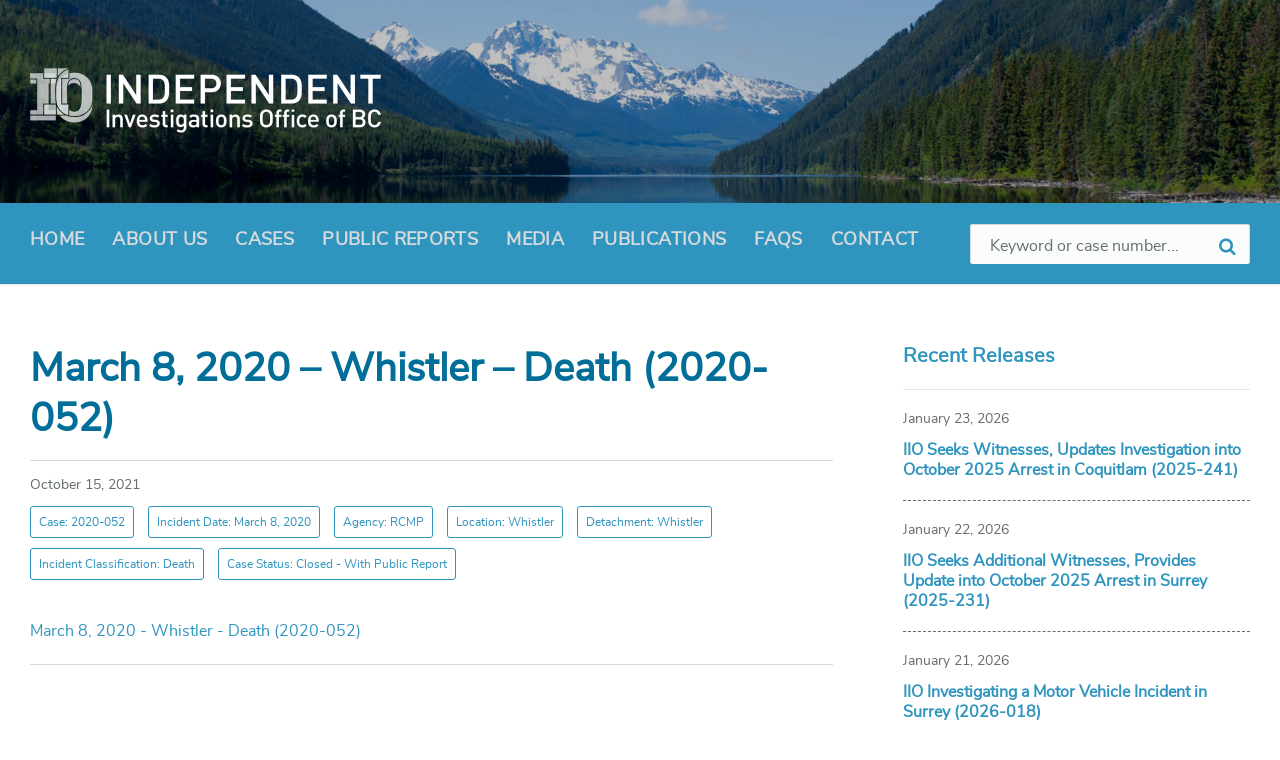

--- FILE ---
content_type: text/html; charset=UTF-8
request_url: https://iiobc.ca/cases/2020-052/march-8-2020-whistler-death-2020-052-2/
body_size: 12143
content:
<!DOCTYPE html>
<html dir="ltr" lang="en-US" prefix="og: https://ogp.me/ns#">
<head>
    <meta http-equiv="Content-Type" content="text/html; charset=UTF-8">
    <meta name="viewport" content="width=device-width, initial-scale=1.0">
    <link rel="pingback" href="https://iiobc.ca/xmlrpc.php">
    <title>March 8, 2020 – Whistler – Death (2020-052) | Independent Investigations Office of BC, IIO, IIOBC</title>
	<style>img:is([sizes="auto" i], [sizes^="auto," i]) { contain-intrinsic-size: 3000px 1500px }</style>
	
		<!-- All in One SEO 4.8.0 - aioseo.com -->
	<meta name="robots" content="max-image-preview:large" />
	<meta name="author" content="Susan Kerschbaumer"/>
	<meta name="google-site-verification" content="CHCbNFNDmkZOjQhPcsWOGbHkVZMwrjp-G4Iaalqkiis" />
	<link rel="canonical" href="https://iiobc.ca/cases/2020-052/march-8-2020-whistler-death-2020-052-2/" />
	<meta name="generator" content="All in One SEO (AIOSEO) 4.8.0" />
		<meta property="og:locale" content="en_US" />
		<meta property="og:site_name" content="Independent Investigations Office of BC, IIO, IIOBC | The Independent Investigations Office of BC is a civilian-led investigatory body" />
		<meta property="og:type" content="article" />
		<meta property="og:title" content="March 8, 2020 – Whistler – Death (2020-052) | Independent Investigations Office of BC, IIO, IIOBC" />
		<meta property="og:url" content="https://iiobc.ca/cases/2020-052/march-8-2020-whistler-death-2020-052-2/" />
		<meta property="og:image" content="https://iiobc.ca/app/uploads/sites/472/2019/03/iio_logo.png" />
		<meta property="og:image:secure_url" content="https://iiobc.ca/app/uploads/sites/472/2019/03/iio_logo.png" />
		<meta property="og:image:width" content="702" />
		<meta property="og:image:height" content="130" />
		<meta property="article:published_time" content="2021-10-15T19:27:24+00:00" />
		<meta property="article:modified_time" content="2021-10-15T19:27:24+00:00" />
		<script type="application/ld+json" class="aioseo-schema">
			{"@context":"https:\/\/schema.org","@graph":[{"@type":"BreadcrumbList","@id":"https:\/\/iiobc.ca\/cases\/2020-052\/march-8-2020-whistler-death-2020-052-2\/#breadcrumblist","itemListElement":[{"@type":"ListItem","@id":"https:\/\/iiobc.ca\/#listItem","position":1,"name":"Home","item":"https:\/\/iiobc.ca\/","nextItem":{"@type":"ListItem","@id":"https:\/\/iiobc.ca\/cases\/2020-052\/march-8-2020-whistler-death-2020-052-2\/#listItem","name":"March 8, 2020 - Whistler - Death (2020-052)"}},{"@type":"ListItem","@id":"https:\/\/iiobc.ca\/cases\/2020-052\/march-8-2020-whistler-death-2020-052-2\/#listItem","position":2,"name":"March 8, 2020 - Whistler - Death (2020-052)","previousItem":{"@type":"ListItem","@id":"https:\/\/iiobc.ca\/#listItem","name":"Home"}}]},{"@type":"ItemPage","@id":"https:\/\/iiobc.ca\/cases\/2020-052\/march-8-2020-whistler-death-2020-052-2\/#itempage","url":"https:\/\/iiobc.ca\/cases\/2020-052\/march-8-2020-whistler-death-2020-052-2\/","name":"March 8, 2020 \u2013 Whistler \u2013 Death (2020-052) | Independent Investigations Office of BC, IIO, IIOBC","inLanguage":"en-US","isPartOf":{"@id":"https:\/\/iiobc.ca\/#website"},"breadcrumb":{"@id":"https:\/\/iiobc.ca\/cases\/2020-052\/march-8-2020-whistler-death-2020-052-2\/#breadcrumblist"},"author":{"@id":"https:\/\/iiobc.ca\/author\/skerschb\/#author"},"creator":{"@id":"https:\/\/iiobc.ca\/author\/skerschb\/#author"},"datePublished":"2021-10-15T12:27:24-07:00","dateModified":"2021-10-15T12:27:24-07:00"},{"@type":"Organization","@id":"https:\/\/iiobc.ca\/#organization","name":"Independent Investigations Office of BC, IIO, IIOBC","description":"The Independent Investigations Office of BC is a civilian-led investigatory body","url":"https:\/\/iiobc.ca\/","logo":{"@type":"ImageObject","url":"https:\/\/iiobc.ca\/app\/uploads\/sites\/472\/2019\/03\/iio_logo.png","@id":"https:\/\/iiobc.ca\/cases\/2020-052\/march-8-2020-whistler-death-2020-052-2\/#organizationLogo","width":702,"height":130},"image":{"@id":"https:\/\/iiobc.ca\/cases\/2020-052\/march-8-2020-whistler-death-2020-052-2\/#organizationLogo"}},{"@type":"Person","@id":"https:\/\/iiobc.ca\/author\/skerschb\/#author","url":"https:\/\/iiobc.ca\/author\/skerschb\/","name":"Susan Kerschbaumer"},{"@type":"WebSite","@id":"https:\/\/iiobc.ca\/#website","url":"https:\/\/iiobc.ca\/","name":"Independent Investigations Office of BC, IIO, IIOBC","description":"The Independent Investigations Office of BC is a civilian-led investigatory body","inLanguage":"en-US","publisher":{"@id":"https:\/\/iiobc.ca\/#organization"}}]}
		</script>
		<!-- All in One SEO -->

<link rel="alternate" type="application/rss+xml" title="Independent Investigations Office of BC, IIO, IIOBC &raquo; Feed" href="https://iiobc.ca/feed/" />
<link rel="alternate" type="application/rss+xml" title="Independent Investigations Office of BC, IIO, IIOBC &raquo; Comments Feed" href="https://iiobc.ca/comments/feed/" />
<script type="text/javascript">
/* <![CDATA[ */
window._wpemojiSettings = {"baseUrl":"https:\/\/s.w.org\/images\/core\/emoji\/15.0.3\/72x72\/","ext":".png","svgUrl":"https:\/\/s.w.org\/images\/core\/emoji\/15.0.3\/svg\/","svgExt":".svg","source":{"concatemoji":"https:\/\/iiobc.ca\/wp-includes\/js\/wp-emoji-release.min.js?ver=6.7.2"}};
/*! This file is auto-generated */
!function(i,n){var o,s,e;function c(e){try{var t={supportTests:e,timestamp:(new Date).valueOf()};sessionStorage.setItem(o,JSON.stringify(t))}catch(e){}}function p(e,t,n){e.clearRect(0,0,e.canvas.width,e.canvas.height),e.fillText(t,0,0);var t=new Uint32Array(e.getImageData(0,0,e.canvas.width,e.canvas.height).data),r=(e.clearRect(0,0,e.canvas.width,e.canvas.height),e.fillText(n,0,0),new Uint32Array(e.getImageData(0,0,e.canvas.width,e.canvas.height).data));return t.every(function(e,t){return e===r[t]})}function u(e,t,n){switch(t){case"flag":return n(e,"\ud83c\udff3\ufe0f\u200d\u26a7\ufe0f","\ud83c\udff3\ufe0f\u200b\u26a7\ufe0f")?!1:!n(e,"\ud83c\uddfa\ud83c\uddf3","\ud83c\uddfa\u200b\ud83c\uddf3")&&!n(e,"\ud83c\udff4\udb40\udc67\udb40\udc62\udb40\udc65\udb40\udc6e\udb40\udc67\udb40\udc7f","\ud83c\udff4\u200b\udb40\udc67\u200b\udb40\udc62\u200b\udb40\udc65\u200b\udb40\udc6e\u200b\udb40\udc67\u200b\udb40\udc7f");case"emoji":return!n(e,"\ud83d\udc26\u200d\u2b1b","\ud83d\udc26\u200b\u2b1b")}return!1}function f(e,t,n){var r="undefined"!=typeof WorkerGlobalScope&&self instanceof WorkerGlobalScope?new OffscreenCanvas(300,150):i.createElement("canvas"),a=r.getContext("2d",{willReadFrequently:!0}),o=(a.textBaseline="top",a.font="600 32px Arial",{});return e.forEach(function(e){o[e]=t(a,e,n)}),o}function t(e){var t=i.createElement("script");t.src=e,t.defer=!0,i.head.appendChild(t)}"undefined"!=typeof Promise&&(o="wpEmojiSettingsSupports",s=["flag","emoji"],n.supports={everything:!0,everythingExceptFlag:!0},e=new Promise(function(e){i.addEventListener("DOMContentLoaded",e,{once:!0})}),new Promise(function(t){var n=function(){try{var e=JSON.parse(sessionStorage.getItem(o));if("object"==typeof e&&"number"==typeof e.timestamp&&(new Date).valueOf()<e.timestamp+604800&&"object"==typeof e.supportTests)return e.supportTests}catch(e){}return null}();if(!n){if("undefined"!=typeof Worker&&"undefined"!=typeof OffscreenCanvas&&"undefined"!=typeof URL&&URL.createObjectURL&&"undefined"!=typeof Blob)try{var e="postMessage("+f.toString()+"("+[JSON.stringify(s),u.toString(),p.toString()].join(",")+"));",r=new Blob([e],{type:"text/javascript"}),a=new Worker(URL.createObjectURL(r),{name:"wpTestEmojiSupports"});return void(a.onmessage=function(e){c(n=e.data),a.terminate(),t(n)})}catch(e){}c(n=f(s,u,p))}t(n)}).then(function(e){for(var t in e)n.supports[t]=e[t],n.supports.everything=n.supports.everything&&n.supports[t],"flag"!==t&&(n.supports.everythingExceptFlag=n.supports.everythingExceptFlag&&n.supports[t]);n.supports.everythingExceptFlag=n.supports.everythingExceptFlag&&!n.supports.flag,n.DOMReady=!1,n.readyCallback=function(){n.DOMReady=!0}}).then(function(){return e}).then(function(){var e;n.supports.everything||(n.readyCallback(),(e=n.source||{}).concatemoji?t(e.concatemoji):e.wpemoji&&e.twemoji&&(t(e.twemoji),t(e.wpemoji)))}))}((window,document),window._wpemojiSettings);
/* ]]> */
</script>
		<style type="text/css">
			#wpadminbar #wp-admin-bar-my-networks > .ab-item:first-child:before {
				content: "\f325";
				top: 3px;
			}
		</style>
		<style id='wp-emoji-styles-inline-css' type='text/css'>

	img.wp-smiley, img.emoji {
		display: inline !important;
		border: none !important;
		box-shadow: none !important;
		height: 1em !important;
		width: 1em !important;
		margin: 0 0.07em !important;
		vertical-align: -0.1em !important;
		background: none !important;
		padding: 0 !important;
	}
</style>
<link rel='stylesheet' id='wp-block-library-css' href='https://iiobc.ca/wp-includes/css/dist/block-library/style.min.css?ver=6.7.2' type='text/css' media='all' />
<style id='classic-theme-styles-inline-css' type='text/css'>
/*! This file is auto-generated */
.wp-block-button__link{color:#fff;background-color:#32373c;border-radius:9999px;box-shadow:none;text-decoration:none;padding:calc(.667em + 2px) calc(1.333em + 2px);font-size:1.125em}.wp-block-file__button{background:#32373c;color:#fff;text-decoration:none}
</style>
<style id='global-styles-inline-css' type='text/css'>
:root{--wp--preset--aspect-ratio--square: 1;--wp--preset--aspect-ratio--4-3: 4/3;--wp--preset--aspect-ratio--3-4: 3/4;--wp--preset--aspect-ratio--3-2: 3/2;--wp--preset--aspect-ratio--2-3: 2/3;--wp--preset--aspect-ratio--16-9: 16/9;--wp--preset--aspect-ratio--9-16: 9/16;--wp--preset--color--black: #000000;--wp--preset--color--cyan-bluish-gray: #abb8c3;--wp--preset--color--white: #ffffff;--wp--preset--color--pale-pink: #f78da7;--wp--preset--color--vivid-red: #cf2e2e;--wp--preset--color--luminous-vivid-orange: #ff6900;--wp--preset--color--luminous-vivid-amber: #fcb900;--wp--preset--color--light-green-cyan: #7bdcb5;--wp--preset--color--vivid-green-cyan: #00d084;--wp--preset--color--pale-cyan-blue: #8ed1fc;--wp--preset--color--vivid-cyan-blue: #0693e3;--wp--preset--color--vivid-purple: #9b51e0;--wp--preset--gradient--vivid-cyan-blue-to-vivid-purple: linear-gradient(135deg,rgba(6,147,227,1) 0%,rgb(155,81,224) 100%);--wp--preset--gradient--light-green-cyan-to-vivid-green-cyan: linear-gradient(135deg,rgb(122,220,180) 0%,rgb(0,208,130) 100%);--wp--preset--gradient--luminous-vivid-amber-to-luminous-vivid-orange: linear-gradient(135deg,rgba(252,185,0,1) 0%,rgba(255,105,0,1) 100%);--wp--preset--gradient--luminous-vivid-orange-to-vivid-red: linear-gradient(135deg,rgba(255,105,0,1) 0%,rgb(207,46,46) 100%);--wp--preset--gradient--very-light-gray-to-cyan-bluish-gray: linear-gradient(135deg,rgb(238,238,238) 0%,rgb(169,184,195) 100%);--wp--preset--gradient--cool-to-warm-spectrum: linear-gradient(135deg,rgb(74,234,220) 0%,rgb(151,120,209) 20%,rgb(207,42,186) 40%,rgb(238,44,130) 60%,rgb(251,105,98) 80%,rgb(254,248,76) 100%);--wp--preset--gradient--blush-light-purple: linear-gradient(135deg,rgb(255,206,236) 0%,rgb(152,150,240) 100%);--wp--preset--gradient--blush-bordeaux: linear-gradient(135deg,rgb(254,205,165) 0%,rgb(254,45,45) 50%,rgb(107,0,62) 100%);--wp--preset--gradient--luminous-dusk: linear-gradient(135deg,rgb(255,203,112) 0%,rgb(199,81,192) 50%,rgb(65,88,208) 100%);--wp--preset--gradient--pale-ocean: linear-gradient(135deg,rgb(255,245,203) 0%,rgb(182,227,212) 50%,rgb(51,167,181) 100%);--wp--preset--gradient--electric-grass: linear-gradient(135deg,rgb(202,248,128) 0%,rgb(113,206,126) 100%);--wp--preset--gradient--midnight: linear-gradient(135deg,rgb(2,3,129) 0%,rgb(40,116,252) 100%);--wp--preset--font-size--small: 13px;--wp--preset--font-size--medium: 20px;--wp--preset--font-size--large: 36px;--wp--preset--font-size--x-large: 42px;--wp--preset--spacing--20: 0.44rem;--wp--preset--spacing--30: 0.67rem;--wp--preset--spacing--40: 1rem;--wp--preset--spacing--50: 1.5rem;--wp--preset--spacing--60: 2.25rem;--wp--preset--spacing--70: 3.38rem;--wp--preset--spacing--80: 5.06rem;--wp--preset--shadow--natural: 6px 6px 9px rgba(0, 0, 0, 0.2);--wp--preset--shadow--deep: 12px 12px 50px rgba(0, 0, 0, 0.4);--wp--preset--shadow--sharp: 6px 6px 0px rgba(0, 0, 0, 0.2);--wp--preset--shadow--outlined: 6px 6px 0px -3px rgba(255, 255, 255, 1), 6px 6px rgba(0, 0, 0, 1);--wp--preset--shadow--crisp: 6px 6px 0px rgba(0, 0, 0, 1);}:where(.is-layout-flex){gap: 0.5em;}:where(.is-layout-grid){gap: 0.5em;}body .is-layout-flex{display: flex;}.is-layout-flex{flex-wrap: wrap;align-items: center;}.is-layout-flex > :is(*, div){margin: 0;}body .is-layout-grid{display: grid;}.is-layout-grid > :is(*, div){margin: 0;}:where(.wp-block-columns.is-layout-flex){gap: 2em;}:where(.wp-block-columns.is-layout-grid){gap: 2em;}:where(.wp-block-post-template.is-layout-flex){gap: 1.25em;}:where(.wp-block-post-template.is-layout-grid){gap: 1.25em;}.has-black-color{color: var(--wp--preset--color--black) !important;}.has-cyan-bluish-gray-color{color: var(--wp--preset--color--cyan-bluish-gray) !important;}.has-white-color{color: var(--wp--preset--color--white) !important;}.has-pale-pink-color{color: var(--wp--preset--color--pale-pink) !important;}.has-vivid-red-color{color: var(--wp--preset--color--vivid-red) !important;}.has-luminous-vivid-orange-color{color: var(--wp--preset--color--luminous-vivid-orange) !important;}.has-luminous-vivid-amber-color{color: var(--wp--preset--color--luminous-vivid-amber) !important;}.has-light-green-cyan-color{color: var(--wp--preset--color--light-green-cyan) !important;}.has-vivid-green-cyan-color{color: var(--wp--preset--color--vivid-green-cyan) !important;}.has-pale-cyan-blue-color{color: var(--wp--preset--color--pale-cyan-blue) !important;}.has-vivid-cyan-blue-color{color: var(--wp--preset--color--vivid-cyan-blue) !important;}.has-vivid-purple-color{color: var(--wp--preset--color--vivid-purple) !important;}.has-black-background-color{background-color: var(--wp--preset--color--black) !important;}.has-cyan-bluish-gray-background-color{background-color: var(--wp--preset--color--cyan-bluish-gray) !important;}.has-white-background-color{background-color: var(--wp--preset--color--white) !important;}.has-pale-pink-background-color{background-color: var(--wp--preset--color--pale-pink) !important;}.has-vivid-red-background-color{background-color: var(--wp--preset--color--vivid-red) !important;}.has-luminous-vivid-orange-background-color{background-color: var(--wp--preset--color--luminous-vivid-orange) !important;}.has-luminous-vivid-amber-background-color{background-color: var(--wp--preset--color--luminous-vivid-amber) !important;}.has-light-green-cyan-background-color{background-color: var(--wp--preset--color--light-green-cyan) !important;}.has-vivid-green-cyan-background-color{background-color: var(--wp--preset--color--vivid-green-cyan) !important;}.has-pale-cyan-blue-background-color{background-color: var(--wp--preset--color--pale-cyan-blue) !important;}.has-vivid-cyan-blue-background-color{background-color: var(--wp--preset--color--vivid-cyan-blue) !important;}.has-vivid-purple-background-color{background-color: var(--wp--preset--color--vivid-purple) !important;}.has-black-border-color{border-color: var(--wp--preset--color--black) !important;}.has-cyan-bluish-gray-border-color{border-color: var(--wp--preset--color--cyan-bluish-gray) !important;}.has-white-border-color{border-color: var(--wp--preset--color--white) !important;}.has-pale-pink-border-color{border-color: var(--wp--preset--color--pale-pink) !important;}.has-vivid-red-border-color{border-color: var(--wp--preset--color--vivid-red) !important;}.has-luminous-vivid-orange-border-color{border-color: var(--wp--preset--color--luminous-vivid-orange) !important;}.has-luminous-vivid-amber-border-color{border-color: var(--wp--preset--color--luminous-vivid-amber) !important;}.has-light-green-cyan-border-color{border-color: var(--wp--preset--color--light-green-cyan) !important;}.has-vivid-green-cyan-border-color{border-color: var(--wp--preset--color--vivid-green-cyan) !important;}.has-pale-cyan-blue-border-color{border-color: var(--wp--preset--color--pale-cyan-blue) !important;}.has-vivid-cyan-blue-border-color{border-color: var(--wp--preset--color--vivid-cyan-blue) !important;}.has-vivid-purple-border-color{border-color: var(--wp--preset--color--vivid-purple) !important;}.has-vivid-cyan-blue-to-vivid-purple-gradient-background{background: var(--wp--preset--gradient--vivid-cyan-blue-to-vivid-purple) !important;}.has-light-green-cyan-to-vivid-green-cyan-gradient-background{background: var(--wp--preset--gradient--light-green-cyan-to-vivid-green-cyan) !important;}.has-luminous-vivid-amber-to-luminous-vivid-orange-gradient-background{background: var(--wp--preset--gradient--luminous-vivid-amber-to-luminous-vivid-orange) !important;}.has-luminous-vivid-orange-to-vivid-red-gradient-background{background: var(--wp--preset--gradient--luminous-vivid-orange-to-vivid-red) !important;}.has-very-light-gray-to-cyan-bluish-gray-gradient-background{background: var(--wp--preset--gradient--very-light-gray-to-cyan-bluish-gray) !important;}.has-cool-to-warm-spectrum-gradient-background{background: var(--wp--preset--gradient--cool-to-warm-spectrum) !important;}.has-blush-light-purple-gradient-background{background: var(--wp--preset--gradient--blush-light-purple) !important;}.has-blush-bordeaux-gradient-background{background: var(--wp--preset--gradient--blush-bordeaux) !important;}.has-luminous-dusk-gradient-background{background: var(--wp--preset--gradient--luminous-dusk) !important;}.has-pale-ocean-gradient-background{background: var(--wp--preset--gradient--pale-ocean) !important;}.has-electric-grass-gradient-background{background: var(--wp--preset--gradient--electric-grass) !important;}.has-midnight-gradient-background{background: var(--wp--preset--gradient--midnight) !important;}.has-small-font-size{font-size: var(--wp--preset--font-size--small) !important;}.has-medium-font-size{font-size: var(--wp--preset--font-size--medium) !important;}.has-large-font-size{font-size: var(--wp--preset--font-size--large) !important;}.has-x-large-font-size{font-size: var(--wp--preset--font-size--x-large) !important;}
:where(.wp-block-post-template.is-layout-flex){gap: 1.25em;}:where(.wp-block-post-template.is-layout-grid){gap: 1.25em;}
:where(.wp-block-columns.is-layout-flex){gap: 2em;}:where(.wp-block-columns.is-layout-grid){gap: 2em;}
:root :where(.wp-block-pullquote){font-size: 1.5em;line-height: 1.6;}
</style>
<link rel='stylesheet' id='lsvr-pressville-main-style-css' href='https://iiobc.ca/app/themes/bcgov-iio-theme/style.css?ver=6.7.2' type='text/css' media='all' />
<style id='lsvr-pressville-main-style-inline-css' type='text/css'>
@media ( min-width: 1200px ) { .header-titlebar__logo { width: 120px; } } .header-titlebar__logo { max-width: 120px; }
</style>
<link rel='stylesheet' id='lsvr-pressville-child-style-css' href='https://iiobc.ca/app/themes/child-bcgov-iio-theme/style.css?ver=1.4.1' type='text/css' media='all' />
<link rel='stylesheet' id='font-awesome-css' href='https://iiobc.ca/app/themes/child-bcgov-iio-theme/assets/fonts/font-awesome.min.css?ver=6.7.2' type='text/css' media='all' />
<link rel='stylesheet' id='select2-css' href='https://iiobc.ca/app/themes/child-bcgov-iio-theme/assets/css/select2.min.css?ver=6.7.2' type='text/css' media='all' />
<link rel='stylesheet' id='lsvr-pressville-color-scheme-css' href='https://iiobc.ca/app/themes/bcgov-iio-theme/assets/css/skins/default.css?ver=6.7.2' type='text/css' media='all' />
<style id='lsvr-pressville-color-scheme-inline-css' type='text/css'>
body { color: #000000; }a { color: #2f95be; }abbr { border-color: #000000; }input, select, textarea { color: #000000; }.c-alert-message { background-color: rgba( 47, 149, 190, 0.25 ); }.c-alert-message:before { color: #2f95be; }.c-arrow-button__icon { color: #2f95be; }.c-button { color: #2f95be; border-color: rgba( 47, 149, 190, 0.6 ); }.c-button:hover { border-color: #2f95be; }.c-button:active { border-color: rgba( 47, 149, 190, 0.5 ); }.c-search-form__button { color: #2f95be; }.header-topbar { background-color: #2f95be; }@media ( min-width: 992px ) {.header-menu-primary__item-link--level-0 { color: #000000; }.current-menu-ancestor .header-menu-primary__item-link--level-0,.current-menu-item .header-menu-primary__item-link--level-0 { color: #2f95be; }.current-menu-ancestor .header-menu-primary__item-link--level-0:before,.current-menu-item .header-menu-primary__item-link--level-0:before { background-color: #2f95be; }.header-menu-primary__dropdown .header-menu-primary__item-link { color: #000000; }.header-menu-primary__dropdown .header-menu-primary__item-link:hover { color: #2f95be; }.header-menu-primary__dropdown .header-menu-primary__item--level-1.current-menu-ancestor > .header-menu-primary__item-link,.header-menu-primary__dropdown .current-menu-item > .header-menu-primary__item-link { background-color: rgba( 47, 149, 190, 0.2 ); }.header-menu-primary__megamenu .header-menu-primary__item-link { color: #000000; }.header-menu-primary__megamenu .header-menu-primary__item-link:hover { color: #2f95be; }.header-menu-primary__megamenu .header-menu-primary__item-link--level-1 { color: #2f95be; }.header-menu-primary__megamenu .header-menu-primary__submenu--level-1 .current-menu-item > .header-menu-primary__item-link { background-color: rgba( 47, 149, 190, 0.2 ); }}.header-search__toggle { background-color: #2f95be; }.header-search__submit { color: #2f95be; }.header-search__filter-label--active { background-color: #2f95be; }.header-languages-mobile__item-link--active { color: #2f95be; }.header-languages-mobile__toggle { background-color: #2f95be; }.header-languages-mobile__toggle:before { border-bottom-color: #2f95be; }.header-mobile-toggle { background-color: #2f95be; }.post-archive-categories__list:before { color: #2f95be; }.post-archive-categories__item:before { background-color: #000000; }.post-archive-categories__item-link { color: #2f95be; }.post-archive-filter__option--datepicker:after { color: #2f95be; }.post-archive-filter__submit-button { background-color: #2f95be; }.post-archive-filter__reset-button { color: #2f95be; }.post__category-link,.post__meta-author-link,.post__meta-location .post__location-link { color: #2f95be; }.post-password-form input[type="submit"] { background-color: #2f95be; }.post__tag-item-link { color: #2f95be; border-color: rgba( 47, 149, 190, 0.4 ); }.post__tag-item-link:hover { background-color: #2f95be; }.post-comments__list .comment-reply-link { color: #2f95be; border-color: rgba( 47, 149, 190, 0.6 ); }.post-comments__list .comment-reply-link:hover { border-color: #2f95be; }.post-comments__list .comment-reply-link:active { border-color: rgba( 47, 149, 190, 0.5 ); }.comment-form .submit { background-color: #2f95be; }.post-pagination__item-link,.post-pagination__number-link { color: #2f95be; }.post-pagination__number-link:hover { background-color: #2f95be;  }.navigation.pagination a { color: #2f95be; }.navigation.pagination .page-numbers.current,.navigation.pagination .page-numbers:not( .next ):not( .prev ):not( .dots ):hover { background-color: #2f95be; }.blog-post-archive .post__title-link { color: #2f95be; }.blog-post-archive--grid .post__categories-link { color: rgba( 47, 149, 190, 0.8 ); }.blog-post-archive--grid .has-post-thumbnail:hover .post__bg { background-color: rgba( 47, 149, 190, 0.65 ); }.lsvr_listing-map__infobox-title-link { color: #2f95be; }.lsvr_listing-map__marker-inner { background-color: #2f95be; border-color: #2f95be; }.lsvr_listing-map__marker-inner:before { border-top-color: #2f95be; }.lsvr_listing-post-archive--default .post__title-link { color: #2f95be; }.lsvr_listing-post-archive--grid  .post__meta { background-color: rgba( 47, 149, 190, 0.9 ); }.lsvr_listing-post-single .post__social-links-link:hover { background-color: #2f95be; }.lsvr_listing-post-single .post__contact-item:before { color: #2f95be; }.lsvr_listing-post-single .post__contact-item-link { color: #2f95be; }.lsvr_listing-post-single .post__addressmap { background-color: #2f95be; }.lsvr_listing-post-single .post__address:before { color: #2f95be; }.lsvr_event-post-archive--default .post__title-link { color: #2f95be; }.lsvr_event-post-archive--grid .post__date { background-color: rgba( 47, 149, 190, 0.9 ); }.lsvr_event-post-archive--grid .post.has-post-thumbnail:hover .post__bg { background-color: rgba( 47, 149, 190, 0.4 ); }.lsvr_event-post-archive--timeline .post__inner:before { background-color: #2f95be; }.lsvr_event-post-archive--timeline .post__title-link { color: #2f95be; }.lsvr_event-post-single .post__status { background-color: rgba( 47, 149, 190, 0.2 ); }.lsvr_event-post-single .post__status:before { color: rgba( 47, 149, 190, 0.4 ); }.lsvr_event-post-single .post__info-item:before { color: #2f95be; }.lsvr_event-post-single .post__addressmap { background-color: #2f95be; }.lsvr_event-post-single .post__address:before { color: #2f95be; }.lsvr_gallery-post-archive--default .post__title-link { color: #2f95be; }.lsvr_gallery-post-archive--grid .post:hover .post__bg { background-color: rgba( 47, 149, 190, 0.4 ); }.lsvr_document-post-archive--default .post__title-link { color: #2f95be; }.lsvr_document-post-archive--categorized-attachments .post-tree__folder-link-holder:before { color: #2f95be; }.lsvr_document-post-archive--categorized-attachments .post-tree__folder-toggle:before { color: #2f95be; }.lsvr_document-post-single .post__meta-item:before { color: #2f95be; }.lsvr_person-post-page .post__social-link:hover { background-color: #2f95be; }.lsvr_person-post-archive .post__title-link { color: #2f95be; }.lsvr_person-post-archive .post__subtitle { color: #2f95be; }.lsvr_person-post-single .post__subtitle { color: #2f95be; }.lsvr_person-post-single .post__contact-item:before { color: #2f95be; }.lsvr_person-post-single .post__contact-item-link { color: #2f95be; }.search-results-page__item-title-link { color: #2f95be; }.back-to-top__link { background-color: #2f95be; }.widget__title { color: #000000; }.widget__more-link { color: #2f95be; border-color: rgba( 47, 149, 190, 0.6 ); }.widget__more-link:hover { border-color: rgba( 47, 149, 190, 1 ); }.widget__more-link:active { border-color: rgba( 47, 149, 190, 0.5 ); }.lsvr-pressville-weather-widget__time-title,.lsvr-pressville-weather-widget__weather-item-title { color: #2f95be; }.lsvr-pressville-weather-widget__weather-item-icon { color: #2f95be; }.lsvr-post-featured-widget__title-link { color: #2f95be; }.lsvr-post-featured-widget__category-link { color: #2f95be; }.lsvr_notice-list-widget__item-title-link { color: #2f95be; }.lsvr_notice-list-widget__item-category-link { color: #2f95be; }.lsvr_listing-list-widget__item-title-link { color: #2f95be; }.lsvr_listing-featured-widget__title-link { color: #2f95be; }.lsvr_event-list-widget__item-title-link { color: #2f95be; }.lsvr_event-list-widget__item-date-month { background-color: #2f95be; }.lsvr_event-featured-widget__title-link { color: #2f95be; }.lsvr_event-filter-widget__option--datepicker:after { color: #2f95be; }.lsvr_event-filter-widget__submit-button { background-color: #2f95be; }.lsvr_gallery-list-widget__item-title-link { color: #2f95be; }.lsvr_gallery-featured-widget__title-link { color: #2f95be; }.lsvr_document-list-widget__item-title-link { color: #2f95be; }.lsvr_document-featured-widget__title-link { color: #2f95be; }.lsvr_person-list-widget__item-title-link { color: #2f95be; }.lsvr_person-list-widget__item-subtitle { color: #2f95be; }.lsvr_person-list-widget__item-social-link:hover { background-color: #2f95be; }.lsvr_person-featured-widget__title-link { color: #2f95be; }.lsvr_person-featured-widget__subtitle { color: #2f95be; }.lsvr_person-featured-widget__social-link:hover { background-color: #2f95be; }.widget_display_search .button { color: #2f95be; border-color: rgba( 47, 149, 190, 0.6 ); }.widget_display_search .button:hover { border-color: #2f95be; }.widget_display_search .button:active { border-color: rgba( 47, 149, 190, 0.5 ); }.bbp_widget_login .bbp-submit-wrapper .button { color: #2f95be; border-color: rgba( 47, 149, 190, 0.6 ); }.bbp_widget_login .bbp-submit-wrapper .button:hover { border-color: #2f95be; }.bbp_widget_login .bbp-submit-wrapper .button:active { border-color: rgba( 47, 149, 190, 0.5 ); }.lsvr-pressville-post-grid__post-event-date { background-color: rgba( 47, 149, 190, 0.9 ); }.lsvr-pressville-post-grid__post-badge { background-color: rgba( 47, 149, 190, 0.9 ); }.has-post-thumbnail:hover .lsvr-pressville-post-grid__post-bg { background-color: rgba( 47, 149, 190, 0.5 ); }.lsvr-pressville-sitemap__item-link--level-0 { color: #2f95be; }.lsvr-pressville-sitemap__toggle { color: #2f95be; }.lsvr-button { color: #2f95be; border-color: rgba( 47, 149, 190, 0.6 ); }.lsvr-button:hover { border-color: #2f95be; }.lsvr-button:active { border-color: rgba( 47, 149, 190, 0.5 ); }.lsvr-cta__button-link { color: #2f95be; border-color: rgba( 47, 149, 190, 0.6 ); }.lsvr-cta__button-link:hover { border-color: #2f95be; }.lsvr-cta__button-link:active { border-color: rgba( 47, 149, 190, 0.5 ); }.lsvr-pricing-table__title { background-color: #2f95be; }.lsvr-pricing-table__price-value { color: #2f95be; }.lsvr-pricing-table__button-link { color: #2f95be; border-color: rgba( 47, 149, 190, 0.6 ); }.lsvr-pricing-table__button-link:hover { border-color: #2f95be; }.lsvr-pricing-table__button-link:active { border-color: rgba( 47, 149, 190, 0.5 ); }.lsvr-counter__number { color: #2f95be; }.lsvr-feature__icon { color: #2f95be; }.lsvr-progress-bar__bar-inner { background-color: #2f95be; }.bbp-submit-wrapper button { border-color: #2f95be; background-color: #2f95be; }div.bbp-template-notice,div.bbp-template-notice.info { background-color: rgba( 47, 149, 190, 0.25 ); }div.bbp-template-notice:before,div.bbp-template-notice.info:before { color: #2f95be; }div.bbp-template-notice p { color: #000000; }div.bbp-template-notice a { color: #2f95be; }div.bbp-template-notice a:hover { color: #2f95be; }#bbpress-forums .bbp-reply-content #subscription-toggle a { color: #2f95be; }#bbpress-forums .bbp-pagination-links .page-numbers.current { background-color: #2f95be; }#bbpress-forums #bbp-your-profile fieldset input,#bbpress-forums #bbp-your-profile fieldset textarea { color: #000000; }#bbpress-forums #bbp-your-profile #bbp_user_edit_submit { border-color: #2f95be; background-color: #2f95be; }.lsvr-datepicker .ui-datepicker-prev,.lsvr-datepicker .ui-datepicker-next { color: #2f95be; }.lsvr-datepicker th { color: #2f95be; }.lsvr-datepicker td a { color: #000000; }.lsvr-datepicker .ui-state-active { color: #2f95be; }@media ( max-width: 991px ) {.header-topbar { background-color: #f6f5f5; }.header-menu-secondary__list a { color: #2f95be; }.header-menu-primary__item-link { color: #000000; }.header-menu-primary__item-link--level-0 { color: #000000; }.header-menu-primary__submenu-toggle-icon--active { color: #2f95be; }}
</style>
<link rel='stylesheet' id='tablepress-default-css' href='https://iiobc.ca/app/plugins/tablepress/css/build/default.css?ver=3.0.4' type='text/css' media='all' />
<script type="text/javascript" src="https://iiobc.ca/wp-includes/js/jquery/jquery.min.js?ver=3.7.1" id="jquery-core-js"></script>
<script type="text/javascript" src="https://iiobc.ca/wp-includes/js/jquery/jquery-migrate.min.js?ver=3.4.1" id="jquery-migrate-js"></script>
<script type="text/javascript" id="bcgov-looker-snowplow-js-extra">
/* <![CDATA[ */
var bcgov_snowplow_vars = {"appId":"Snowplow_standalone","collector_url":"spt.apps.gov.bc.ca","is_search":""};
/* ]]> */
</script>
<script type="text/javascript" src="https://iiobc.ca/app/plugins/bcgov-looker-snowplow/public/js/bcgov-looker-snowplow-public.js?ver=1.2.4" id="bcgov-looker-snowplow-js"></script>
<script type="text/javascript" id="lsvr-pressville-toolkit-weather-widget-js-extra">
/* <![CDATA[ */
var lsvr_pressville_toolkit_ajax_weather_widget_var = {"url":"https:\/\/iiobc.ca\/wp-admin\/admin-ajax.php","nonce":"18a421d5be"};
/* ]]> */
</script>
<script type="text/javascript" src="https://iiobc.ca/app/plugins/lsvr-pressville-toolkit/assets/js/lsvr-pressville-toolkit-weather-widget.min.js?ver=1.5.1" id="lsvr-pressville-toolkit-weather-widget-js"></script>
<script type="text/javascript" src="https://iiobc.ca/app/themes/child-bcgov-iio-theme/assets/js/select2.min.js?ver=6.7.2" id="select2-js"></script>
<script type="text/javascript" src="https://iiobc.ca/app/themes/child-bcgov-iio-theme/assets/js/iio_scripts.js?ver=1.0.0" id="iio-scripts-js"></script>
<link rel="https://api.w.org/" href="https://iiobc.ca/wp-json/" /><link rel="alternate" title="JSON" type="application/json" href="https://iiobc.ca/wp-json/wp/v2/media/16132" /><link rel="EditURI" type="application/rsd+xml" title="RSD" href="https://iiobc.ca/xmlrpc.php?rsd" />
<meta name="generator" content="WordPress 6.7.2" />
<link rel='shortlink' href='https://iiobc.ca/?p=16132' />
<link rel="alternate" title="oEmbed (JSON)" type="application/json+oembed" href="https://iiobc.ca/wp-json/oembed/1.0/embed?url=https%3A%2F%2Fiiobc.ca%2Fcases%2F2020-052%2Fmarch-8-2020-whistler-death-2020-052-2%2F" />
<link rel="alternate" title="oEmbed (XML)" type="text/xml+oembed" href="https://iiobc.ca/wp-json/oembed/1.0/embed?url=https%3A%2F%2Fiiobc.ca%2Fcases%2F2020-052%2Fmarch-8-2020-whistler-death-2020-052-2%2F&#038;format=xml" />
<link rel="icon" href="https://iiobc.ca/app/uploads/sites/472/2019/03/iio_icon-150x150.png" sizes="32x32" />
<link rel="icon" href="https://iiobc.ca/app/uploads/sites/472/2019/03/iio_icon.png" sizes="192x192" />
<link rel="apple-touch-icon" href="https://iiobc.ca/app/uploads/sites/472/2019/03/iio_icon.png" />
<meta name="msapplication-TileImage" content="https://iiobc.ca/app/uploads/sites/472/2019/03/iio_icon.png" />
		<style type="text/css" id="wp-custom-css">
			body .gform_wrapper h3.gform_title {
    display: none !important;
}
.slick-slide {
	height:auto;
}		</style>
		</head>

<body class="attachment attachment-template-default single single-attachment postid-16132 attachmentid-16132 attachment-pdf wp-custom-logo">
	<div id="iio_site_url" style="display:none;">https://iiobc.ca</div>

	<!-- WRAPPER : begin -->
	<div id="wrapper">

		
		<!-- HEADER : begin -->
		<header id="header">
			<div class="header__inner">

				
				
<!-- HEADER TITLEBAR : begin -->
<div  class="header-titlebar header-titlebar--has-logo">

	<div class="header-titlebar__inner">
		<div class="lsvr-container">

			
			
				<div class="header-titlebar__logo">
					<a href="https://iiobc.ca/" class="header-titlebar__logo-link">
						<img src="https://iiobc.ca/app/uploads/sites/472/2019/03/iio_logo.png"
							class="header-titlebar__logo-image"
							alt="Independent Investigations Office of BC, IIO, IIOBC">
					</a>
				</div>

			
			
			
		</div>
	</div>

	
			<div class="header-titlebar__background header-titlebar__background--align-top header-titlebar__background--single"
				data-slideshow-speed="10">

				
					
						<div class="header-titlebar__background-image header-titlebar__background-image--default"
							style="background-image: url('https://iiobc.ca/app/uploads/sites/472/2019/03/iio_header_background.jpg'); "></div>

					
				
			</div>

		
	<span class="header-titlebar__overlay" style="opacity: 0.25;filter: alpha(opacity=0.25);"></span>
</div>
<!-- HEADER TITLEBAR : end -->


				
			<button type="button" class="header-mobile-toggle">
				Menu				<i class="header-mobile-toggle__icon"></i>
			</button>

			
				<!-- HEADER NAV GROUP : begin -->
				<div class="header__navgroup">

					
					
	
	<!-- HEADER NAVBAR : begin -->
	<div  class="header-navbar header-navbar--is-sticky">
		<div class="header-navbar__inner">
			<div class="lsvr-container">
				<div class="header-navbar__content">

					
					
	<!-- HEADER MENU : begin -->
	<nav class="header-menu-primary">

	    <ul id="menu-main" class="header-menu-primary__list">
            
        	<li class="header-menu-primary__item header-menu-primary__item--level-0 menu-item menu-item-type-post_type menu-item-object-page menu-item-home header-menu-primary__item--dropdown">

                <a href="https://iiobc.ca/"
                	class="header-menu-primary__item-link header-menu-primary__item-link--level-0"
                	>Home</a>

                            <div class="header-menu-primary__dropdown">
    		
            
                            </div>
    		
            </li>

            
            
        	<li class="header-menu-primary__item header-menu-primary__item--level-0 menu-item menu-item-type-custom menu-item-object-custom menu-item-has-children header-menu-primary__item--dropdown">

                <a href="#"
                	class="header-menu-primary__item-link header-menu-primary__item-link--level-0"
                	>About Us</a>

                            <div class="header-menu-primary__dropdown">
    		
            
        	<ul class="header-menu-primary__submenu sub-menu header-menu-primary__submenu--level-0">

            
            
        	<li class="header-menu-primary__item header-menu-primary__item--level-1 menu-item menu-item-type-post_type menu-item-object-page">

                <a href="https://iiobc.ca/about-us/who-we-are/"
                	class="header-menu-primary__item-link header-menu-primary__item-link--level-1"
                	>Who We Are</a>

            
            
            
            </li>

            
            
        	<li class="header-menu-primary__item header-menu-primary__item--level-1 menu-item menu-item-type-post_type menu-item-object-page">

                <a href="https://iiobc.ca/about-us/what-we-do/"
                	class="header-menu-primary__item-link header-menu-primary__item-link--level-1"
                	>What We Do</a>

            
            
            
            </li>

            
            
        	<li class="header-menu-primary__item header-menu-primary__item--level-1 menu-item menu-item-type-post_type menu-item-object-page">

                <a href="https://iiobc.ca/about-us/chief-civilian-director/"
                	class="header-menu-primary__item-link header-menu-primary__item-link--level-1"
                	>Chief Civilian Director</a>

            
            
            
            </li>

            
            
        	<li class="header-menu-primary__item header-menu-primary__item--level-1 menu-item menu-item-type-post_type menu-item-object-page">

                <a href="https://iiobc.ca/about-us/staff/"
                	class="header-menu-primary__item-link header-menu-primary__item-link--level-1"
                	>Staff</a>

            
            
            
            </li>

            
            
        	<li class="header-menu-primary__item header-menu-primary__item--level-1 menu-item menu-item-type-post_type menu-item-object-page">

                <a href="https://iiobc.ca/about-us/outreach/"
                	class="header-menu-primary__item-link header-menu-primary__item-link--level-1"
                	>Community &amp; Stakeholder Outreach</a>

            
            
            
            </li>

            
            
        	<li class="header-menu-primary__item header-menu-primary__item--level-1 menu-item menu-item-type-post_type menu-item-object-page">

                <a href="https://iiobc.ca/about-us/additional-police-oversight-in-bc/"
                	class="header-menu-primary__item-link header-menu-primary__item-link--level-1"
                	>Additional Police Oversight in BC</a>

            
            
            
            </li>

            
            
        	<li class="header-menu-primary__item header-menu-primary__item--level-1 menu-item menu-item-type-post_type menu-item-object-page">

                <a href="https://iiobc.ca/about-us/careers/"
                	class="header-menu-primary__item-link header-menu-primary__item-link--level-1"
                	>Careers</a>

            
            
            
            </li>

            
        	</ul>

            
                            </div>
    		
            </li>

            
            
        	<li class="header-menu-primary__item header-menu-primary__item--level-0 menu-item menu-item-type-post_type menu-item-object-page header-menu-primary__item--dropdown">

                <a href="https://iiobc.ca/cases/"
                	class="header-menu-primary__item-link header-menu-primary__item-link--level-0"
                	>Cases</a>

                            <div class="header-menu-primary__dropdown">
    		
            
                            </div>
    		
            </li>

            
            
        	<li class="header-menu-primary__item header-menu-primary__item--level-0 menu-item menu-item-type-post_type menu-item-object-page header-menu-primary__item--dropdown">

                <a href="https://iiobc.ca/public-reports/"
                	class="header-menu-primary__item-link header-menu-primary__item-link--level-0"
                	>Public Reports</a>

                            <div class="header-menu-primary__dropdown">
    		
            
                            </div>
    		
            </li>

            
            
        	<li class="header-menu-primary__item header-menu-primary__item--level-0 menu-item menu-item-type-post_type menu-item-object-page header-menu-primary__item--dropdown">

                <a href="https://iiobc.ca/media/"
                	class="header-menu-primary__item-link header-menu-primary__item-link--level-0"
                	>Media</a>

                            <div class="header-menu-primary__dropdown">
    		
            
                            </div>
    		
            </li>

            
            
        	<li class="header-menu-primary__item header-menu-primary__item--level-0 menu-item menu-item-type-post_type menu-item-object-page header-menu-primary__item--dropdown">

                <a href="https://iiobc.ca/publications/"
                	class="header-menu-primary__item-link header-menu-primary__item-link--level-0"
                	>Publications</a>

                            <div class="header-menu-primary__dropdown">
    		
            
                            </div>
    		
            </li>

            
            
        	<li class="header-menu-primary__item header-menu-primary__item--level-0 menu-item menu-item-type-post_type menu-item-object-page header-menu-primary__item--dropdown">

                <a href="https://iiobc.ca/faqs/"
                	class="header-menu-primary__item-link header-menu-primary__item-link--level-0"
                	>FAQs</a>

                            <div class="header-menu-primary__dropdown">
    		
            
                            </div>
    		
            </li>

            
            
        	<li class="header-menu-primary__item header-menu-primary__item--level-0 menu-item menu-item-type-post_type menu-item-object-page header-menu-primary__item--dropdown">

                <a href="https://iiobc.ca/contact-us/"
                	class="header-menu-primary__item-link header-menu-primary__item-link--level-0"
                	>Contact</a>

                            <div class="header-menu-primary__dropdown">
    		
            
                            </div>
    		
            </li>

            </ul>
	</nav>
	<!-- HEADER MENU : end -->


					
				<!-- HEADER SEARCH WRAPPER : begin -->
				<div class="header-search__wrapper">

					<!-- HEADER SEARCH TOGGLE : begin -->
					<button type="button" class="header-search__toggle">
						<i class="header-search__toggle-icon"></i>
					</button>
					<!-- HEADER SEARCH TOGGLE : end -->

					<!-- HEADER SEARCH : begin -->
					<div class="header-search header-search--ajaxed">
						<div class="header-search__inner">

							<!-- SEARCH FORM : begin -->
							<form class="header-search__form"
								action="https://iiobc.ca/"
								method="get">

								<!-- SEARCH OPTIONS : begin -->
								<div class="header-search__options">

									<label for="header-search-input" class="header-search__input-label">Search:</label>

									<!-- INPUT WRAPPER : begin -->
									<div class="header-search__input-wrapper">

										<input class="header-search__input" type="text" name="s" autocomplete="off"
											id="header-search-input"
											placeholder="Keyword or case number..."
											value="">
										<button class="header-search__submit" type="submit" title="Search">
											<i class="header-search__submit-icon"></i>
										</button>
										<div class="c-spinner header-search__spinner"></div>

									</div>
									<!-- INPUT WRAPPER : end -->

									
										
										
											<!-- SEARCH FILTER : begin -->
											<div class="header-search__filter">

												<h5 class="header-search__filter-title">Filter results:</h5>

												<label for="header-search-filter-type-any" class="header-search__filter-label">
													<input type="checkbox" class="header-search__filter-checkbox"
														id="header-search-filter-type-any"
														name="lsvr-search-filter[]" value="any"
														 checked="checked">
														everything												</label>

												
													<label for="header-search-filter-type-post" class="header-search__filter-label">
														<input type="checkbox" class="header-search__filter-checkbox"
															id="header-search-filter-type-post"
															name="lsvr-search-filter[]" value="post"
															>
															posts													</label>

												
													<label for="header-search-filter-type-page" class="header-search__filter-label">
														<input type="checkbox" class="header-search__filter-checkbox"
															id="header-search-filter-type-page"
															name="lsvr-search-filter[]" value="page"
															>
															pages													</label>

												
													<label for="header-search-filter-type-iio-cases" class="header-search__filter-label">
														<input type="checkbox" class="header-search__filter-checkbox"
															id="header-search-filter-type-iio-cases"
															name="lsvr-search-filter[]" value="iio-cases"
															>
															Cases													</label>

												
													<label for="header-search-filter-type-iio-media" class="header-search__filter-label">
														<input type="checkbox" class="header-search__filter-checkbox"
															id="header-search-filter-type-iio-media"
															name="lsvr-search-filter[]" value="iio-media"
															>
															Media Releases													</label>

												
													<label for="header-search-filter-type-iio-public-reports" class="header-search__filter-label">
														<input type="checkbox" class="header-search__filter-checkbox"
															id="header-search-filter-type-iio-public-reports"
															name="lsvr-search-filter[]" value="iio-public-reports"
															>
															Public Reports													</label>

												
													<label for="header-search-filter-type-iio-faqs" class="header-search__filter-label">
														<input type="checkbox" class="header-search__filter-checkbox"
															id="header-search-filter-type-iio-faqs"
															name="lsvr-search-filter[]" value="iio-faqs"
															>
															FAQs													</label>

												
													<label for="header-search-filter-type-iio-publications" class="header-search__filter-label">
														<input type="checkbox" class="header-search__filter-checkbox"
															id="header-search-filter-type-iio-publications"
															name="lsvr-search-filter[]" value="iio-publications"
															>
															Publications													</label>

												

											</div>
											<!-- SEARCH FILTER : end -->

										
									
								</div>
								<!-- SEARCH OPTIONS : end -->

							</form>
							<!-- SEARCH FORM : end -->

							<span class="header-search__arrow"></span>

						</div>
					</div>
					<!-- HEADER SEARCH : end -->

				</div>
				<!-- HEADER SEARCH WRAPPER : end -->

			
					
				</div>
			</div>
		</div>
	</div>
	<!-- HEADER NAVBAR : end -->

	

				</div>
				<!-- HEADER NAV GROUP : end -->

			</div>
		</header>
		<!-- HEADER : end -->

		
            <script type="text/javascript">
                updateSearchPlaceholder("Keyword or case number...");
            </script>
        
		<!-- CORE : begin -->
		<div id="core">
			<div class="core__inner">


<!-- COLUMNS : begin -->
<div id="columns">
	<div class="columns__inner">
		<div class="lsvr-container">

			<div class="lsvr-grid">
				<div class="columns__main lsvr-grid__col lsvr-grid__col--span-8">

					<!-- MAIN : begin -->
					<main id="main">
						<div class="main__inner">

							<!-- POST SINGLE : begin -->
							<div class="post-single blog-post-single">

								
									<!-- POST : begin -->
									<article class="post-16132 attachment type-attachment status-inherit hentry">
										<div class="post__inner">

											<!-- POST HEADER : begin -->
											<header class="post__header">

												<!-- POST TITLE : begin -->
												<h1 class="post__title is-main-headline">March 8, 2020 &#8211; Whistler &#8211; Death (2020-052)</h1>
												<!-- POST TITLE : end -->

												
													<!-- POST META : begin -->
													<p class="post__meta">

														<time class="post__meta-date" datetime="2021-10-15T12:27:24-07:00">October 15, 2021</time>
														
													</p>
													<!-- POST META : end -->

												
																													<a href="https://iiobc.ca/cases/2020-052/" class="iio-filter-link">Case: 2020-052</a>
																																		<a href="https://iiobc.ca/cases/?action=filter&incident_year=2020" class="iio-filter-link">Incident Date: March 8, 2020</a>
																																		<a href="https://iiobc.ca/cases/?action=filter&agency=rcmp" class="iio-filter-link">Agency: RCMP</a>
																																			<a href="https://iiobc.ca/cases/?action=filter&location=whistler" class="iio-filter-link">Location: Whistler</a>
																																			<a href="https://iiobc.ca/cases/?action=filter&agency=rcmp-whistler" class="iio-filter-link">Detachment: Whistler</a>
																																			<a href="https://iiobc.ca/cases/?action=filter&incident_classification=death" class="iio-filter-link">Incident Classification: Death</a>
																																		<a href="https://iiobc.ca/cases/?action=filter&case_status=closed_with_public_report" class="iio-filter-link">Case Status: Closed - With Public Report</a>
																
											</header>
											<!-- POST HEADER : end -->

											
											<!-- POST CONTENT : begin -->
											<div class="post__content">
												<p class="attachment"><a href='https://iiobc.ca/app/uploads/sites/472/2020/03/March-8-2020-Whistler-Death-2020-052.pdf'>March 8, 2020 - Whistler - Death (2020-052)</a></p>
																							</div>
											<!-- POST CONTENT : end -->

											
											
											
		<script type="application/ld+json">
		{
			"@context" : "http://schema.org",
			"@type" : "NewsArticle",
			"headline": "March 8, 2020 &#8211; Whistler &#8211; Death (2020-052)",
			"url" : "https://iiobc.ca/cases/2020-052/march-8-2020-whistler-death-2020-052-2/",
			"mainEntityOfPage" : "https://iiobc.ca/cases/2020-052/march-8-2020-whistler-death-2020-052-2/",
		 	"datePublished": "2021-10-15T12:27:24-07:00",
		 	"dateModified": "2021-10-15T12:27:24-07:00",
		 	"description": "March 8, 2020 - Whistler - Death (2020-052)",
		 	"author": {
		 		"@type" : "person",
		 		"name" : "Susan Kerschbaumer",
		 		"url" : ""
		 	},
		 	"publisher" : {
		 		"@id" : "https://iiobc.ca#WebSitePublisher"
		 	}

		 	
			
		}
		</script>

	
										</div>
									</article>
									<!-- POST : end -->

									

								
							</div>
							<!-- POST SINGLE : end -->

						</div>
					</main>
					<!-- MAIN : end -->

				</div>
				<div class="columns__sidebar columns__sidebar--right lsvr-grid__col lsvr-grid__col--span-4 iio-info-sidebar">
					<!-- SIDEBAR : begin -->
<aside id="sidebar">
	<div class="sidebar__inner">

		<div id="iio_recent_releases-4" class="widget widget_iio_recent_releases"><div class="widget__inner"><h3 class="widget__title"><span>Recent Releases</span></h3>			<div class="iio-widget-container">
				<div class="lsvr_document-post-page post-archive lsvr_document-post-archive lsvr_document-post-archive--default">
			
						<!-- POST ARCHIVE LIST : begin -->
						<div class="post-archive__list">

							
								<!-- POST : begin -->
								<article class="post post-16132 attachment type-attachment status-inherit hentry">
								
									<div class="post__inner">

										<!-- POST HEADER : begin -->
										<header class="post__header">
											<!-- POST META : begin -->
											<p class="post__meta">
												<time class="post__meta-date" datetime="2026-01-23T09:38:26-08:00">January 23, 2026</time>
											</p>
											<!-- POST META : end -->
											
											<!-- POST TITLE : begin -->
											<h4 class="post__title">
												<a href="https://iiobc.ca/media/iio-seeks-witnesses-updates-investigation-into-october-2025-arrest-in-coquitlam-2025-241/" class="post__title-link" rel="bookmark">IIO Seeks Witnesses, Updates Investigation into October 2025 Arrest in Coquitlam (2025-241)</a>
											</h4>
											<!-- POST TITLE : end -->
										</header>
										<!-- POST HEADER : end -->

																			</div>
								</article>
								<!-- POST : end -->

							
								<!-- POST : begin -->
								<article class="post post-16132 attachment type-attachment status-inherit hentry">
								
									<div class="post__inner">

										<!-- POST HEADER : begin -->
										<header class="post__header">
											<!-- POST META : begin -->
											<p class="post__meta">
												<time class="post__meta-date" datetime="2026-01-22T09:48:47-08:00">January 22, 2026</time>
											</p>
											<!-- POST META : end -->
											
											<!-- POST TITLE : begin -->
											<h4 class="post__title">
												<a href="https://iiobc.ca/media/iio-seeks-additional-witnesses-provides-update-into-october-2025-arrest-in-surrey-2025-231/" class="post__title-link" rel="bookmark">IIO Seeks Additional Witnesses, Provides Update into October 2025 Arrest in Surrey (2025-231)</a>
											</h4>
											<!-- POST TITLE : end -->
										</header>
										<!-- POST HEADER : end -->

																			</div>
								</article>
								<!-- POST : end -->

							
								<!-- POST : begin -->
								<article class="post post-16132 attachment type-attachment status-inherit hentry">
								
									<div class="post__inner">

										<!-- POST HEADER : begin -->
										<header class="post__header">
											<!-- POST META : begin -->
											<p class="post__meta">
												<time class="post__meta-date" datetime="2026-01-21T12:52:51-08:00">January 21, 2026</time>
											</p>
											<!-- POST META : end -->
											
											<!-- POST TITLE : begin -->
											<h4 class="post__title">
												<a href="https://iiobc.ca/media/iio-investigating-a-motor-vehicle-incident-in-surrey-2026-018/" class="post__title-link" rel="bookmark">IIO Investigating a Motor Vehicle Incident in Surrey (2026-018)</a>
											</h4>
											<!-- POST TITLE : end -->
										</header>
										<!-- POST HEADER : end -->

																			</div>
								</article>
								<!-- POST : end -->

							
								<!-- POST : begin -->
								<article class="post post-16132 attachment type-attachment status-inherit hentry">
								
									<div class="post__inner">

										<!-- POST HEADER : begin -->
										<header class="post__header">
											<!-- POST META : begin -->
											<p class="post__meta">
												<time class="post__meta-date" datetime="2026-01-19T11:31:45-08:00">January 19, 2026</time>
											</p>
											<!-- POST META : end -->
											
											<!-- POST TITLE : begin -->
											<h4 class="post__title">
												<a href="https://iiobc.ca/media/updates-investigation-into-august-2025-incident-in-prince-george-2025-223/" class="post__title-link" rel="bookmark">Updates Investigation into August 2025 Incident in Prince George (2025-223)</a>
											</h4>
											<!-- POST TITLE : end -->
										</header>
										<!-- POST HEADER : end -->

																			</div>
								</article>
								<!-- POST : end -->

							
								<!-- POST : begin -->
								<article class="post post-16132 attachment type-attachment status-inherit hentry">
								
									<div class="post__inner">

										<!-- POST HEADER : begin -->
										<header class="post__header">
											<!-- POST META : begin -->
											<p class="post__meta">
												<time class="post__meta-date" datetime="2026-01-16T08:05:50-08:00">January 16, 2026</time>
											</p>
											<!-- POST META : end -->
											
											<!-- POST TITLE : begin -->
											<h4 class="post__title">
												<a href="https://iiobc.ca/media/iio-seeks-witnesses-provides-update-into-october-2025-motor-vehicle-incident-in-penticton-2025-259/" class="post__title-link" rel="bookmark">IIO Seeks Witnesses, Provides Update into October 2025 Motor Vehicle Incident in Penticton (2025-259)</a>
											</h4>
											<!-- POST TITLE : end -->
										</header>
										<!-- POST HEADER : end -->

																			</div>
								</article>
								<!-- POST : end -->

							
						</div>
						<!-- POST ARCHIVE LIST : end -->

					
					<!-- POST PERMALINK : begin -->
					<p class="post__permalink iio-home-all-c-buttons">
						<a href="https://iiobc.ca/media" class="c-button post__permalink-link" rel="bookmark">
							All Media Releases						</a>
						<a href="https://iiobc.ca/public-reports" class="c-button post__permalink-link" rel="bookmark">
							All Public Reports						</a>
					</p>
					<!-- POST PERMALINK : end -->
				</div>
			</div>
			
			</div></div>
	</div>
</aside>
<!-- SIDEBAR : end -->
				</div>
			</div>

		</div>
	</div>
</div>
<!-- COLUMNS : end -->

		</div>
	</div>
	<!-- CORE : end -->

	
	<!-- FOOTER : begin -->
	<footer id="footer"
		 style="background-image: url( 'https://iiobc.ca/app/uploads/sites/472/2019/03/iio_footer_background.jpg' );">
		<div class="footer__overlay" style="opacity: 0.8; filter: alpha(opacity=80);"></div>		<div class="footer__inner">
			<div class="lsvr-container">

				
				<!-- FOOTER WIDGETS : begin -->
<div class="footer-widgets">
	<div class="footer-widgets__inner">
		<div class="lsvr-grid lsvr-grid--3-cols lsvr-grid--md-2-cols">

			<div class="footer-widgets__column lsvr-grid__col lsvr-grid__col--span-4 lsvr-grid__col--lg lsvr-grid__col--lg-span-6"><div class="footer-widgets__column-inner"><div id="text-6" class="footer-widget widget_text"><div class="footer-widget__inner">			<div class="textwidget"><p><img loading="lazy" decoding="async" class="alignnone wp-image-8197" src="https://iiobc.ca/app/uploads/sites/472/2019/03/iio_logo-400x74.png" alt="" width="300" height="56" srcset="https://iiobc.ca/app/uploads/sites/472/2019/03/iio_logo-400x74.png 400w, https://iiobc.ca/app/uploads/sites/472/2019/03/iio_logo.png 702w" sizes="auto, (max-width: 300px) 100vw, 300px" /></p>
<p>Independent Investigations Office<br />
12th Floor<br />
13450-102nd Avenue<br />
Surrey, BC V3T 5X3</p>
<p>Toll-free: 1-855-552-4622<br />
Local: 604-586-5668<br />
Fax: 604-586-5662</p>
</div>
		</div></div></div></div><div class="footer-widgets__column lsvr-grid__col lsvr-grid__col--span-4 lsvr-grid__col--lg lsvr-grid__col--lg-span-6"><div class="footer-widgets__column-inner"><div id="nav_menu-6" class="footer-widget widget_nav_menu"><div class="footer-widget__inner"><h3 class="footer-widget__title"><span>Useful Links</span></h3><div class="menu-footer-useful-links-container"><ul id="menu-footer-useful-links" class="menu"><li id="menu-item-95" class="menu-item menu-item-type-custom menu-item-object-custom menu-item-95"><a href="https://iiobc.ca/app/uploads/sites/472/2019/02/braidwoodphase2report.pdf">Braidwood Commission on the Death of Robert Dziekanski [PDF]</a></li>
<li id="menu-item-96" class="menu-item menu-item-type-custom menu-item-object-custom menu-item-96"><a href="https://iiobc.ca/app/uploads/sites/472/2019/02/davies_commission_report.pdf">Davies Commission- Inquiry into the Death of Frank Paul [PDF]</a></li>
<li id="menu-item-97" class="menu-item menu-item-type-custom menu-item-object-custom menu-item-97"><a href="https://www2.gov.bc.ca/gov/content/governments/organizational-structure/ministries-organizations/ministries/justice-attorney-general">Ministry of Attorney General</a></li>
<li id="menu-item-98" class="menu-item menu-item-type-custom menu-item-object-custom menu-item-98"><a href="https://opcc.bc.ca/">Office of the Police Complaint Commissioner</a></li>
<li id="menu-item-99" class="menu-item menu-item-type-custom menu-item-object-custom menu-item-99"><a href="https://iiobc.ca/about-us/additional-police-oversight-in-bc/">Policing Oversight in BC</a></li>
<li id="menu-item-100" class="menu-item menu-item-type-custom menu-item-object-custom menu-item-100"><a href="https://www.crcc-ccetp.gc.ca/">RCMP Public Complaints</a></li>
<li id="menu-item-11111" class="menu-item menu-item-type-custom menu-item-object-custom menu-item-11111"><a href="https://www2.gov.bc.ca/gov/content/life-events/death/coroners-service/about-us">BC Coroners Service</a></li>
<li id="menu-item-11116" class="menu-item menu-item-type-custom menu-item-object-custom menu-item-11116"><a href="https://www2.gov.bc.ca/gov/content/justice/criminal-justice/bc-prosecution-service">BC Prosecution Service</a></li>
</ul></div></div></div></div></div><div class="widget_text footer-widgets__column lsvr-grid__col lsvr-grid__col--span-4 lsvr-grid__col--lg lsvr-grid__col--lg-span-6"><div class="widget_text footer-widgets__column-inner"><div id="custom_html-7" class="widget_text footer-widget widget_custom_html"><div class="widget_text footer-widget__inner"><div class="textwidget custom-html-widget"><div id="iio_footer_badge_container"><div>Peace Officer Investigator</div></div></div></div></div></div></div>
		</div>
	</div>
</div>
<!-- FOOTER WIDGETS : end -->

				
				
				<!-- FOOTER SOCIAL LINKS : begin -->
				<div class="footer-social">
					<ul class="footer-social__list">
																					<li class="footer-social__item">
									<a class="footer-social__link" target="_blank"
																					href="https://www.facebook.com/iiobc/"
																				 title="Facebook">
										<i class="footer-social__icon icon-facebook"></i>
									</a>
								</li>
																												<li class="footer-social__item">
									<a class="footer-social__link" target="_blank"
																					href="https://www.youtube.com/channel/UCsciXYEb88AzdD8y1fykuDQ"
																				 title="YouTube">
										<i class="footer-social__icon icon-youtube"></i>
									</a>
								</li>
																		</ul>
				</div>
				<!-- FOOTER SOCIAL LINKS : end -->

			
				
				<!-- FOOTER TEXT : begin -->
				<div class="footer-text">
					<p>© 2019 - The Independent Investigations Office of BC. All rights reserved.    <a href="https://iiobc.ca/privacy">Privacy</a>  •  <a href="https://iiobc.ca/sitemap">Sitemap</a></p>
				</div>
				<!-- FOOTER TEXT : end -->

			
				
            <script type="text/javascript">
                addFooterRSS("RSS Feed");
            </script>
        
			</div>
		</div>
	</footer>
	<!-- FOOTER : end -->

	
				<!-- BACK TO TOP : begin -->
				<div class="back-to-top back-to-top--type-enable back-to-top--threshold-100"
					data-threshold="100">
					<a class="back-to-top__link" href="#header"><span class="back-to-top__label">Back to top</span></a>
				</div>
				<!-- BACK TO TOP : end -->

			
</div>
<!-- WRAPPER : end -->


		
		<script type="application/ld+json">
		{
			"@context" : "http://schema.org",
			"@type" : "WebSite",
			"name" : "Independent Investigations Office of BC, IIO, IIOBC",
			"url" : "https://iiobc.ca",
			"description" : "The Independent Investigations Office of BC is a civilian-led investigatory body",
		 	"publisher" : {

		 		"@id" : "https://iiobc.ca#WebSitePublisher",
		 		"@type" : "Organization",
		 		"name" : "Independent Investigations Office of BC, IIO, IIOBC",
		 		"url" : "https://iiobc.ca"

				
		 				 		,"logo" : {
		 			"@type" : "ImageObject",
		 			"url" : "https://iiobc.ca/app/uploads/sites/472/2019/03/iio_logo.png",
					"width" : "702",
					"height" : "130"
		 		}
		 		
								,"sameAs" : [
								  	]
			  	
		 	},
		 	"potentialAction": {
		    	"@type" : "SearchAction",
		    	"target" : "https://iiobc.ca/?s={search_term}",
		    	"query-input": "required name=search_term"
		    }
		}
		</script>

	<script type="text/javascript" src="https://iiobc.ca/app/themes/bcgov-iio-theme/assets/js/pressville-scripts.min.js?ver=6.7.2" id="lsvr-pressville-main-scripts-js"></script>
<script type="text/javascript" id="lsvr-pressville-ajax-search-js-extra">
/* <![CDATA[ */
var lsvr_pressville_ajax_search_var = {"url":"https:\/\/iiobc.ca\/wp-admin\/admin-ajax.php","nonce":"5356813a01"};
/* ]]> */
</script>
<script type="text/javascript" src="https://iiobc.ca/app/themes/bcgov-iio-theme/assets/js/pressville-ajax-search.min.js?ver=6.7.2" id="lsvr-pressville-ajax-search-js"></script>

</body>
</html>

--- FILE ---
content_type: application/javascript
request_url: https://iiobc.ca/app/themes/child-bcgov-iio-theme/assets/js/iio_scripts.js?ver=1.0.0
body_size: 1521
content:
function updateSearchPlaceholder(placeholder) {
  if (
    jQuery(".header-search__wrapper button.header-search__toggle").length > 0
  ) {
    jQuery(".header-search__wrapper button.header-search__toggle").prepend(
      '<div class="iio-navbar-search-button">' + placeholder + "</div>"
    );
  }
}

function addFooterRSS(title) {
  if (jQuery(".footer-social__list").length > 0) {
    jQuery(".footer-social__list").append(
      '<li class="footer-social__item"><a class="footer-social__link" target="_blank" href="' +
        jQuery("#iio_site_url").text() +
        '/feed" title="' +
        title +
        '"><i class="footer-social__icon icon-rss"></i></a></li>'
    );
  }
}

function sortCases(sort, order) {
  jQuery('#iio_filter_form input[name="sort"]').remove();
  jQuery('#iio_filter_form input[name="order"]').remove();

  jQuery("#iio_filter_form").append(
    '<input type="hidden" name="sort" value="' + sort + '" />'
  );
  jQuery("#iio_filter_form").append(
    '<input type="hidden" name="order" value="' + order + '" />'
  );

  jQuery("#iio_filter_form").submit();
}

function searchCaseNumber() {
  jQuery("form#iio_case_search_form").attr(
    "action",
    jQuery("#iio_site_url").text() +
      "/cases/" +
      jQuery("#iio-case-number-search-input").val()
  );

  return true;
}

function refreshSearchFilter(checkbox) {
  if (
    true === checkbox.prop("checked") ||
    "checked" === checkbox.prop("checked")
  ) {
    checkbox.parent().addClass("header-search__filter-label--active");

    // Filter all
    if (checkbox.attr("id").indexOf("page-search-filter-type-any") >= 0) {
      jQuery("#iio_search_page_filters")
        .find("input:not( [id^=page-search-filter-type-any] )")
        .prop("checked", false)
        .change();
    }

    // Filter others
    else {
      jQuery("#iio_search_page_filters")
        .find("input[id^=page-search-filter-type-any]")
        .prop("checked", false)
        .change();
    }
  } else {
    checkbox.parent().removeClass("header-search__filter-label--active");

    // Filter All if there is no other filter active
    if (jQuery("#iio_search_page_filters").find("input:checked").length < 1) {
      jQuery("#iio_search_page_filters")
        .find("input[id^=page-search-filter-type-any]")
        .prop("checked", true)
        .change();
    }
  }
}

jQuery(document).ready(function() {
  // Header Search Filter
  if (jQuery('label[for="page-search-filter-type-post"]').length > 0) {
    jQuery('label[for="page-search-filter-type-post"]').remove();
  }

  if (jQuery('label[for="header-search-filter-type-post"]').length > 0) {
    jQuery('label[for="header-search-filter-type-post"]').remove();
  }

  // Select Menus
  if (jQuery("select.iio-select-menu").length > 0) {
    jQuery("select.iio-select-menu").each(function() {
      jQuery(this).select2({
        placeholder: jQuery(this).attr("title"),
        allowClear: true
      });
    });

    jQuery('b[role="presentation"]').hide();
    jQuery(".select2-selection__arrow").append(
      '<i class="fa fa-angle-down iio-dropdown-icon"></i>'
    );
  }

  // External Links
  if (jQuery('.columns__main a[target="_blank"]').length > 0) {
    jQuery('.columns__main a[target="_blank"]').each(function() {
      jQuery(this).append(
        '<i class="fa fa-external-link iio-content-external-link"></i>'
      );
    });
  }

  // Accordions
  if (jQuery(".iio-accordion-outer-container").length > 0) {
    // Accordion Group
    jQuery("h2.iio-accordion-group-header a").click(function(e) {
      e.preventDefault();

      jQuery("h2.iio-accordion-group-header a")
        .not(this)
        .find("i")
        .removeClass("fa-angle-up")
        .addClass("fa-angle-down");

      if (
        jQuery(this)
          .find("i")
          .hasClass("fa-angle-up")
      ) {
        jQuery(this)
          .find("i")
          .removeClass("fa-angle-up")
          .addClass("fa-angle-down");
      } else {
        jQuery(this)
          .find("i")
          .removeClass("fa-angle-down")
          .addClass("fa-angle-up");
      }

      var accordionGroupContainer = jQuery(this).attr("href");

      jQuery(".iio-accordion-group-container")
        .not(accordionGroupContainer)
        .stop()
        .slideUp("fast");

      jQuery(accordionGroupContainer)
        .stop()
        .slideToggle("fast");
    });

    // Accordion Content
    jQuery("h3.iio-accordion-header a").click(function(e) {
      e.preventDefault();

      jQuery("h3.iio-accordion-header a")
        .not(this)
        .find("i")
        .removeClass("fa-angle-up")
        .addClass("fa-angle-down");

      if (
        jQuery(this)
          .find("i")
          .hasClass("fa-angle-up")
      ) {
        jQuery(this)
          .find("i")
          .removeClass("fa-angle-up")
          .addClass("fa-angle-down");
      } else {
        jQuery(this)
          .find("i")
          .removeClass("fa-angle-down")
          .addClass("fa-angle-up");
      }

      var accordionContainer = jQuery(this).attr("name");

      jQuery(".iio-accordion-container")
        .not(accordionContainer)
        .stop()
        .slideUp("fast");

      jQuery(accordionContainer)
        .stop()
        .slideToggle("fast");
    });

    if (jQuery(".iio-default-accordion-item").length > 0) {
      jQuery(jQuery(".iio-default-accordion-item").attr("name")).show();
      jQuery(".iio-default-accordion-item")
        .parent()
        .parent()
        .show()
        .parent()
        .find("h2.iio-accordion-group-header i")
        .removeClass("fa-angle-down")
        .addClass("fa-angle-up");
    }

    var faqGroupHeaderLink = jQuery(
      "h2.iio-accordion-group-header a[href='#accordion-group-" +
        window.location.hash.replace("#", "") +
        "']"
    );

    if (faqGroupHeaderLink !== undefined) {
      faqGroupHeaderLink.click();
    }
  }

  // Search Page Filters
  jQuery("form#iio_filter_form")
    .find("input")
    .each(function() {
      refreshSearchFilter(jQuery(this));
      jQuery(this).on("change", function() {
        refreshSearchFilter(jQuery(this));
      });
    });

  // Empty Links
  if (jQuery('a[href="#"]').length > 0) {
    jQuery('a[href="#"]')
      .addClass("iio-empty-link")
      .click(function(e) {
        e.preventDefault();
      });
  }
});

jQuery(window).load(function() {
  // Scroll To
  if (jQuery(".iio-scroll-to").length > 0) {
    jQuery("html, body").animate(
      {
        scrollTop: jQuery(".iio-scroll-to").offset().top - 110
      },
      "slow"
    );
  }
});
